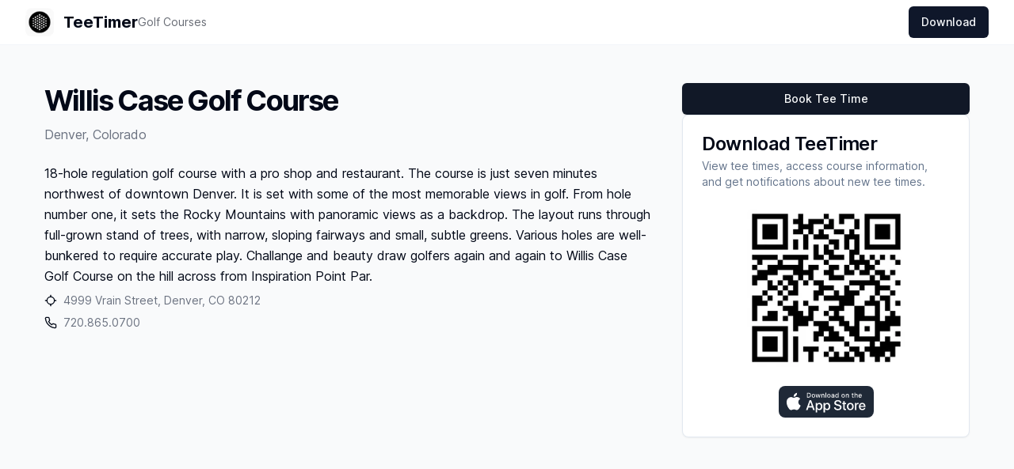

--- FILE ---
content_type: text/html; charset=utf-8
request_url: https://www.teetimer.app/course/willis-case-golf-course-colorado
body_size: 7866
content:
<!DOCTYPE html><html lang="en"><head><meta charSet="utf-8"/><meta name="viewport" content="width=device-width, initial-scale=1"/><link rel="preload" href="/_next/static/media/c9a5bc6a7c948fb0-s.p.woff2" as="font" crossorigin="" type="font/woff2"/><link rel="stylesheet" href="/_next/static/css/7029e0207d2b2a3e.css" data-precedence="next"/><link rel="preload" as="script" fetchPriority="low" href="/_next/static/chunks/webpack-774b717015ff9052.js"/><script src="/_next/static/chunks/fd9d1056-34f98fac454280df.js" async=""></script><script src="/_next/static/chunks/69-fb64aaf956ec5f09.js" async=""></script><script src="/_next/static/chunks/main-app-f5c8d25c8479457f.js" async=""></script><script src="/_next/static/chunks/250-b2e6ca18191c3c67.js" async=""></script><script src="/_next/static/chunks/749-ff6212a877d804b4.js" async=""></script><script src="/_next/static/chunks/562-98a9c51bb417e988.js" async=""></script><script src="/_next/static/chunks/app/layout-a820d8a06bba01a3.js" async=""></script><script src="/_next/static/chunks/app/course/%5Bslug%5D/page-15b1596f9ffad224.js" async=""></script><title>Willis Case Golf Course Tee Time Alerts</title><meta name="description" content="Get alerts when tee times become available at Willis Case Golf Course. View availability and book to play inside the TeeTimer app."/><meta name="keywords" content="how to book Willis Case Golf Course tee times,last minute tee times"/><link rel="canonical" href="https://teetimer.app/"/><meta name="apple-itunes-app" content="app-id=6476118391"/><meta property="og:title" content="Willis Case Golf Course Tee Time Alerts"/><meta property="og:description" content="Get alerts when tee times become available at Willis Case Golf Course. View availability and book to play inside the TeeTimer app."/><meta property="og:image:type" content="image/png"/><meta property="og:image:width" content="3428"/><meta property="og:image:height" content="1842"/><meta property="og:image" content="https://teetimer.app/opengraph-image.png?45dee145b53fb5ca"/><meta name="twitter:card" content="summary_large_image"/><meta name="twitter:title" content="Willis Case Golf Course Tee Time Alerts"/><meta name="twitter:description" content="Get alerts when tee times become available at Willis Case Golf Course. View availability and book to play inside the TeeTimer app."/><meta name="twitter:image:type" content="image/png"/><meta name="twitter:image:width" content="3428"/><meta name="twitter:image:height" content="1842"/><meta name="twitter:image" content="https://teetimer.app/opengraph-image.png?45dee145b53fb5ca"/><link rel="icon" href="/favicon.ico" type="image/x-icon" sizes="16x16"/><meta name="next-size-adjust"/><script src="/_next/static/chunks/polyfills-c67a75d1b6f99dc8.js" noModule=""></script></head><body class="__className_aaf875"><header class="sticky top-0 z-50 w-full border-b border-border/40 bg-background/95 backdrop-blur supports-[backdrop-filter]:bg-background/60"><div class="container flex h-14 max-w-screen-2xl items-center"><nav class="flex items-center justify-between gap-6 w-full text-sm"><div class="flex items-center gap-6"><a class="flex items-center space-x-3" href="/"><img alt="App Logo" loading="lazy" width="36" height="36" decoding="async" data-nimg="1" style="color:transparent" srcSet="/_next/image?url=%2F_next%2Fstatic%2Fmedia%2Fapp-icon.d2058890.png&amp;w=48&amp;q=75 1x, /_next/image?url=%2F_next%2Fstatic%2Fmedia%2Fapp-icon.d2058890.png&amp;w=96&amp;q=75 2x" src="/_next/image?url=%2F_next%2Fstatic%2Fmedia%2Fapp-icon.d2058890.png&amp;w=96&amp;q=75"/><span class="text-xl font-bold">TeeTimer</span></a><a class="transition-colors hover:text-foreground/80  text-foreground/60" href="/courses">Golf Courses</a></div><a target="_blank" class="items-center justify-center whitespace-nowrap rounded-md text-sm font-medium ring-offset-background transition-colors focus-visible:outline-none focus-visible:ring-2 focus-visible:ring-ring focus-visible:ring-offset-2 disabled:pointer-events-none disabled:opacity-50 bg-primary text-primary-foreground hover:bg-primary/90 h-10 px-4 py-2 hidden md:flex" href="https://apps.apple.com/app/id6476118391">Download</a></nav></div></header><div class="bg-gray-50/90 border-gray-200 dark:bg-gray-950 dark:border-gray-800 min-h-screen"><div class="container py-12"><div class="grid gap-6 px-4 md:px-6 lg:grid-cols-3 lg:gap-10"><div class="space-y-4 lg:col-span-2 xl:space-y-6"><div class="space-y-2"><h1 class="text-3xl font-bold tracking-tighter sm:text-4xl/tight">Willis Case Golf Course</h1><p class="text-gray-500 dark:text-gray-400">Denver<!-- -->, <!-- -->Colorado</p></div><div class="space-y-2"><p class="text-sm leading-loose md:text-base/relaxed">18-hole regulation golf course with a pro shop and restaurant. The course is just seven minutes northwest of downtown Denver. It is set with some of the most memorable views in golf. From hole number one, it sets the Rocky Mountains with panoramic views as a backdrop. The layout runs through full-grown stand of trees, with narrow, sloping fairways and small, subtle greens. Various holes are well-bunkered to require accurate play. Challange and beauty draw golfers again and again to Willis Case Golf Course on the hill across from Inspiration Point Par.</p><div class="grid gap-2"><a class="hover:underline flex items-center space-x-2" target="_blank" href="https://www.google.com/maps/search/?api=1&amp;query=4999%20Vrain%20Street%2C%20Denver%2C%20CO%2080212"><svg class="w-4 h-4 flex-shrink-0" xmlns="http://www.w3.org/2000/svg" width="24" height="24" viewBox="0 0 24 24" fill="none" stroke="currentColor" stroke-width="2" stroke-linecap="round" stroke-linejoin="round"><line x1="2" x2="5" y1="12" y2="12"></line><line x1="19" x2="22" y1="12" y2="12"></line><line x1="12" x2="12" y1="2" y2="5"></line><line x1="12" x2="12" y1="19" y2="22"></line><circle cx="12" cy="12" r="7"></circle></svg><span class="text-sm text-gray-500 dark:text-gray-400 ">4999 Vrain Street, Denver, CO 80212</span></a><a class="hover:underline flex items-center space-x-2" href="tel:7208650700"><svg class="w-4 h-4 flex-shrink-0" xmlns="http://www.w3.org/2000/svg" width="24" height="24" viewBox="0 0 24 24" fill="none" stroke="currentColor" stroke-width="2" stroke-linecap="round" stroke-linejoin="round"><path d="M22 16.92v3a2 2 0 0 1-2.18 2 19.79 19.79 0 0 1-8.63-3.07 19.5 19.5 0 0 1-6-6 19.79 19.79 0 0 1-3.07-8.67A2 2 0 0 1 4.11 2h3a2 2 0 0 1 2 1.72 12.84 12.84 0 0 0 .7 2.81 2 2 0 0 1-.45 2.11L8.09 9.91a16 16 0 0 0 6 6l1.27-1.27a2 2 0 0 1 2.11-.45 12.84 12.84 0 0 0 2.81.7A2 2 0 0 1 22 16.92z"></path></svg><span class="text-sm text-gray-500 dark:text-gray-400">720.865.0700</span></a></div></div></div><div class="flex flex-col gap-4 min-[300px]:sticky top-20 lg:gap-2"><div class="grid gap-2"><a class="inline-flex w-full items-center justify-center h-10 rounded-md bg-gray-900 text-sm font-medium text-gray-50 shadow transition-colors hover:bg-gray-900/90 focus-visible:outline-none focus-visible:ring-1 focus-visible:ring-gray-950 disabled:pointer-events-none disabled:opacity-50 dark:bg-gray-50 dark:text-gray-900 dark:hover:bg-gray-50/90 dark:focus-visible:ring-gray-300" href="https://apps.apple.com/app/id6476118391">Book Tee Time</a></div><div class="rounded-lg border bg-card text-card-foreground shadow-sm p-0"><div class="flex flex-col space-y-1.5 p-6"><h3 class="text-2xl font-semibold leading-none tracking-tight">Download TeeTimer</h3><p class="text-sm text-muted-foreground">View tee times, access course information, and get notifications about new tee times.</p></div><div class="p-6 pt-0 flex justify-center"><img alt="TeeTimer app" loading="lazy" width="200" height="200" decoding="async" data-nimg="1" class="aspect-square overflow-hidden rounded-lg" style="color:transparent" srcSet="/_next/image?url=%2F_next%2Fstatic%2Fmedia%2FqrCode.61f59997.png&amp;w=256&amp;q=75 1x, /_next/image?url=%2F_next%2Fstatic%2Fmedia%2FqrCode.61f59997.png&amp;w=640&amp;q=75 2x" src="/_next/image?url=%2F_next%2Fstatic%2Fmedia%2FqrCode.61f59997.png&amp;w=640&amp;q=75"/></div><div class="flex items-center p-6 pt-0 justify-center"><a aria-label="Download on the App Store" class="rounded-lg transition-colors bg-gray-800 text-white hover:bg-gray-900" href="https://apps.apple.com/app/id6476118391"><svg viewBox="0 0 120 40" aria-hidden="true" class="h-10"><path fill="currentColor" d="M24.769 20.301a4.947 4.947 0 0 1 2.357-4.152 5.066 5.066 0 0 0-3.992-2.157c-1.679-.177-3.307 1.004-4.163 1.004-.872 0-2.19-.987-3.608-.958a5.315 5.315 0 0 0-4.473 2.728c-1.934 3.349-.491 8.27 1.361 10.976.927 1.326 2.01 2.806 3.428 2.753 1.387-.057 1.905-.884 3.58-.884 1.658 0 2.144.884 3.59.851 1.489-.024 2.426-1.331 3.32-2.669a10.96 10.96 0 0 0 1.52-3.092 4.782 4.782 0 0 1-2.92-4.4ZM22.037 12.211a4.872 4.872 0 0 0 1.115-3.49 4.957 4.957 0 0 0-3.208 1.66 4.635 4.635 0 0 0-1.143 3.36 4.099 4.099 0 0 0 3.236-1.53ZM42.302 27.14H37.57l-1.137 3.356h-2.005l4.484-12.418h2.083l4.483 12.418h-2.039l-1.136-3.356Zm-4.243-1.55h3.752l-1.85-5.446h-.051l-1.85 5.447ZM55.16 25.97c0 2.813-1.506 4.62-3.779 4.62a3.068 3.068 0 0 1-2.848-1.584h-.043v4.485H46.63V21.442h1.8v1.506h.033a3.21 3.21 0 0 1 2.883-1.6c2.298 0 3.813 1.816 3.813 4.622Zm-1.91 0c0-1.833-.948-3.039-2.393-3.039-1.42 0-2.375 1.23-2.375 3.038 0 1.825.955 3.046 2.375 3.046 1.445 0 2.392-1.196 2.392-3.046ZM65.124 25.97c0 2.813-1.505 4.62-3.778 4.62a3.07 3.07 0 0 1-2.848-1.584h-.043v4.485h-1.859V21.442h1.799v1.506h.034a3.21 3.21 0 0 1 2.883-1.6c2.298 0 3.813 1.816 3.813 4.621Zm-1.91 0c0-1.834-.947-3.039-2.392-3.039-1.42 0-2.375 1.23-2.375 3.038 0 1.825.955 3.046 2.375 3.046 1.445 0 2.392-1.196 2.392-3.046ZM71.71 27.036c.138 1.232 1.335 2.04 2.97 2.04 1.566 0 2.693-.808 2.693-1.919 0-.964-.68-1.54-2.29-1.936l-1.609-.388c-2.28-.55-3.339-1.617-3.339-3.348 0-2.142 1.867-3.614 4.519-3.614 2.624 0 4.423 1.472 4.483 3.614h-1.876c-.112-1.239-1.136-1.987-2.634-1.987-1.497 0-2.521.757-2.521 1.858 0 .878.654 1.395 2.255 1.79l1.368.336c2.548.603 3.606 1.626 3.606 3.443 0 2.323-1.85 3.778-4.793 3.778-2.754 0-4.614-1.42-4.734-3.667h1.902ZM83.346 19.3v2.142h1.722v1.472h-1.722v4.991c0 .776.345 1.137 1.102 1.137.204-.004.408-.018.611-.043v1.463c-.34.064-.686.092-1.032.086-1.833 0-2.548-.689-2.548-2.444v-5.19h-1.316v-1.472h1.316V19.3h1.867ZM86.065 25.97c0-2.849 1.678-4.639 4.294-4.639 2.625 0 4.295 1.79 4.295 4.639 0 2.856-1.661 4.638-4.295 4.638-2.633 0-4.294-1.782-4.294-4.638Zm6.695 0c0-1.954-.895-3.108-2.401-3.108-1.506 0-2.4 1.162-2.4 3.108 0 1.962.894 3.106 2.4 3.106 1.506 0 2.401-1.144 2.401-3.106ZM96.186 21.442h1.772v1.541h.043a2.16 2.16 0 0 1 2.178-1.636c.214 0 .428.023.637.07v1.738a2.594 2.594 0 0 0-.835-.112 1.872 1.872 0 0 0-1.937 2.083v5.37h-1.858v-9.054ZM109.384 27.837c-.25 1.643-1.85 2.771-3.898 2.771-2.634 0-4.269-1.764-4.269-4.595 0-2.84 1.644-4.682 4.191-4.682 2.505 0 4.08 1.72 4.08 4.466v.637h-6.395v.112a2.353 2.353 0 0 0 .639 1.832 2.364 2.364 0 0 0 1.797.732 2.045 2.045 0 0 0 2.091-1.273h1.764Zm-6.282-2.702h4.526a2.167 2.167 0 0 0-.608-1.634 2.168 2.168 0 0 0-1.612-.664 2.293 2.293 0 0 0-2.306 2.298ZM37.826 8.731a2.64 2.64 0 0 1 2.808 2.965c0 1.906-1.03 3.002-2.808 3.002h-2.155V8.731h2.155Zm-1.228 5.123h1.125a1.877 1.877 0 0 0 1.967-2.146 1.881 1.881 0 0 0-1.967-2.133h-1.125v4.28ZM41.68 12.445a2.133 2.133 0 1 1 4.248 0 2.132 2.132 0 1 1-4.247 0Zm3.334 0c0-.976-.439-1.547-1.209-1.547-.772 0-1.206.57-1.206 1.547 0 .984.434 1.55 1.207 1.55.769 0 1.208-.57 1.208-1.55ZM51.573 14.697h-.922l-.93-3.316h-.07l-.927 3.316h-.913l-1.242-4.503h.902l.806 3.436h.067l.925-3.436h.853l.926 3.436h.07l.803-3.436h.889l-1.237 4.503ZM53.853 10.195h.856v.715h.066a1.348 1.348 0 0 1 1.344-.802 1.466 1.466 0 0 1 1.559 1.675v2.915h-.889v-2.692c0-.724-.314-1.084-.972-1.084a1.034 1.034 0 0 0-1.075 1.141v2.635h-.889v-4.503ZM59.094 8.437h.888v6.26h-.888v-6.26ZM61.218 12.444a2.133 2.133 0 1 1 4.248 0 2.134 2.134 0 1 1-4.248 0Zm3.333 0c0-.976-.439-1.547-1.208-1.547-.772 0-1.207.57-1.207 1.547 0 .984.435 1.55 1.207 1.55.77 0 1.208-.57 1.208-1.55ZM66.4 13.425c0-.81.604-1.278 1.676-1.344l1.22-.07v-.39c0-.475-.315-.744-.922-.744-.497 0-.84.183-.939.5h-.86c.09-.773.818-1.269 1.84-1.269 1.128 0 1.765.562 1.765 1.514v3.076h-.855v-.633h-.07a1.515 1.515 0 0 1-1.353.707 1.36 1.36 0 0 1-1.501-1.347Zm2.895-.385v-.376l-1.1.07c-.62.041-.9.252-.9.65 0 .405.351.64.834.64a1.062 1.062 0 0 0 1.166-.984ZM71.348 12.444c0-1.423.732-2.324 1.87-2.324a1.484 1.484 0 0 1 1.38.79h.067V8.437h.888v6.26h-.851v-.711h-.07a1.563 1.563 0 0 1-1.415.785c-1.145 0-1.869-.9-1.869-2.327Zm.918 0c0 .955.45 1.53 1.203 1.53.75 0 1.212-.583 1.212-1.526 0-.939-.468-1.53-1.212-1.53-.748 0-1.203.579-1.203 1.526ZM79.23 12.445a2.133 2.133 0 1 1 4.247 0 2.132 2.132 0 1 1-4.247 0Zm3.333 0c0-.976-.439-1.547-1.208-1.547-.773 0-1.207.57-1.207 1.547 0 .984.434 1.55 1.207 1.55.77 0 1.208-.57 1.208-1.55ZM84.67 10.195h.855v.715h.066a1.349 1.349 0 0 1 1.344-.802 1.466 1.466 0 0 1 1.559 1.675v2.915h-.889v-2.692c0-.724-.315-1.084-.972-1.084a1.034 1.034 0 0 0-1.075 1.141v2.635h-.889v-4.503ZM93.515 9.074v1.142h.976v.748h-.976v2.316c0 .472.195.678.637.678.113 0 .226-.007.339-.02v.74c-.16.028-.322.043-.484.045-.988 0-1.382-.348-1.382-1.216v-2.543h-.714v-.748h.715V9.074h.89ZM95.705 8.437h.88v2.481h.07a1.386 1.386 0 0 1 1.374-.807 1.485 1.485 0 0 1 1.55 1.679v2.907h-.889V12.01c0-.719-.335-1.083-.963-1.083a1.05 1.05 0 0 0-1.134 1.141v2.63h-.888v-6.26ZM104.761 13.482a1.823 1.823 0 0 1-1.951 1.302 2.047 2.047 0 0 1-2.08-2.324 2.093 2.093 0 0 1 .071-.88 2.08 2.08 0 0 1 2.005-1.473c1.253 0 2.009.856 2.009 2.27v.31h-3.18v.05a1.19 1.19 0 0 0 1.2 1.29 1.077 1.077 0 0 0 1.071-.545h.855Zm-3.126-1.452h2.275a1.094 1.094 0 0 0-.667-1.084 1.086 1.086 0 0 0-.442-.082 1.151 1.151 0 0 0-1.166 1.166Z"></path></svg></a></div></div></div></div></div></div><script src="/_next/static/chunks/webpack-774b717015ff9052.js" async=""></script><script>(self.__next_f=self.__next_f||[]).push([0]);self.__next_f.push([2,null])</script><script>self.__next_f.push([1,"1:HL[\"/_next/static/media/c9a5bc6a7c948fb0-s.p.woff2\",\"font\",{\"crossOrigin\":\"\",\"type\":\"font/woff2\"}]\n2:HL[\"/_next/static/css/7029e0207d2b2a3e.css\",\"style\"]\n0:\"$L3\"\n"])</script><script>self.__next_f.push([1,"4:I[7690,[],\"\"]\n7:I[5613,[],\"\"]\n9:I[1778,[],\"\"]\na:I[2696,[\"250\",\"static/chunks/250-b2e6ca18191c3c67.js\",\"749\",\"static/chunks/749-ff6212a877d804b4.js\",\"562\",\"static/chunks/562-98a9c51bb417e988.js\",\"185\",\"static/chunks/app/layout-a820d8a06bba01a3.js\"],\"Header\"]\nb:I[1120,[\"250\",\"static/chunks/250-b2e6ca18191c3c67.js\",\"749\",\"static/chunks/749-ff6212a877d804b4.js\",\"562\",\"static/chunks/562-98a9c51bb417e988.js\",\"185\",\"static/chunks/app/layout-a820d8a06bba01a3.js\"],\"Analytics\"]\nd:I[8955,[],\"\"]\n8:[\"slug\",\"willis-cas"])</script><script>self.__next_f.push([1,"e-golf-course-colorado\",\"d\"]\ne:[]\n"])</script><script>self.__next_f.push([1,"3:[[[\"$\",\"link\",\"0\",{\"rel\":\"stylesheet\",\"href\":\"/_next/static/css/7029e0207d2b2a3e.css\",\"precedence\":\"next\",\"crossOrigin\":\"$undefined\"}]],[\"$\",\"$L4\",null,{\"buildId\":\"q05pDZYK-t9B5HUqhtTmD\",\"assetPrefix\":\"\",\"initialCanonicalUrl\":\"/course/willis-case-golf-course-colorado\",\"initialTree\":[\"\",{\"children\":[\"course\",{\"children\":[[\"slug\",\"willis-case-golf-course-colorado\",\"d\"],{\"children\":[\"__PAGE__\",{}]}]}]},\"$undefined\",\"$undefined\",true],\"initialSeedData\":[\"\",{\"children\":[\"course\",{\"children\":[[\"slug\",\"willis-case-golf-course-colorado\",\"d\"],{\"children\":[\"__PAGE__\",{},[\"$L5\",\"$L6\",null]]},[\"$\",\"$L7\",null,{\"parallelRouterKey\":\"children\",\"segmentPath\":[\"children\",\"course\",\"children\",\"$8\",\"children\"],\"loading\":\"$undefined\",\"loadingStyles\":\"$undefined\",\"loadingScripts\":\"$undefined\",\"hasLoading\":false,\"error\":\"$undefined\",\"errorStyles\":\"$undefined\",\"errorScripts\":\"$undefined\",\"template\":[\"$\",\"$L9\",null,{}],\"templateStyles\":\"$undefined\",\"templateScripts\":\"$undefined\",\"notFound\":\"$undefined\",\"notFoundStyles\":\"$undefined\",\"styles\":null}]]},[\"$\",\"$L7\",null,{\"parallelRouterKey\":\"children\",\"segmentPath\":[\"children\",\"course\",\"children\"],\"loading\":\"$undefined\",\"loadingStyles\":\"$undefined\",\"loadingScripts\":\"$undefined\",\"hasLoading\":false,\"error\":\"$undefined\",\"errorStyles\":\"$undefined\",\"errorScripts\":\"$undefined\",\"template\":[\"$\",\"$L9\",null,{}],\"templateStyles\":\"$undefined\",\"templateScripts\":\"$undefined\",\"notFound\":\"$undefined\",\"notFoundStyles\":\"$undefined\",\"styles\":null}]]},[null,[\"$\",\"html\",null,{\"lang\":\"en\",\"children\":[\"$\",\"body\",null,{\"className\":\"__className_aaf875\",\"children\":[[\"$\",\"$La\",null,{}],[\"$\",\"$L7\",null,{\"parallelRouterKey\":\"children\",\"segmentPath\":[\"children\"],\"loading\":\"$undefined\",\"loadingStyles\":\"$undefined\",\"loadingScripts\":\"$undefined\",\"hasLoading\":false,\"error\":\"$undefined\",\"errorStyles\":\"$undefined\",\"errorScripts\":\"$undefined\",\"template\":[\"$\",\"$L9\",null,{}],\"templateStyles\":\"$undefined\",\"templateScripts\":\"$undefined\",\"notFound\":[[\"$\",\"title\",null,{\"children\":\"404: This page could not be found.\"}],[\"$\",\"div\",null,{\"style\":{\"fontFamily\":\"system-ui,\\\"Segoe UI\\\",Roboto,Helvetica,Arial,sans-serif,\\\"Apple Color Emoji\\\",\\\"Segoe UI Emoji\\\"\",\"height\":\"100vh\",\"textAlign\":\"center\",\"display\":\"flex\",\"flexDirection\":\"column\",\"alignItems\":\"center\",\"justifyContent\":\"center\"},\"children\":[\"$\",\"div\",null,{\"children\":[[\"$\",\"style\",null,{\"dangerouslySetInnerHTML\":{\"__html\":\"body{color:#000;background:#fff;margin:0}.next-error-h1{border-right:1px solid rgba(0,0,0,.3)}@media (prefers-color-scheme:dark){body{color:#fff;background:#000}.next-error-h1{border-right:1px solid rgba(255,255,255,.3)}}\"}}],[\"$\",\"h1\",null,{\"className\":\"next-error-h1\",\"style\":{\"display\":\"inline-block\",\"margin\":\"0 20px 0 0\",\"padding\":\"0 23px 0 0\",\"fontSize\":24,\"fontWeight\":500,\"verticalAlign\":\"top\",\"lineHeight\":\"49px\"},\"children\":\"404\"}],[\"$\",\"div\",null,{\"style\":{\"display\":\"inline-block\"},\"children\":[\"$\",\"h2\",null,{\"style\":{\"fontSize\":14,\"fontWeight\":400,\"lineHeight\":\"49px\",\"margin\":0},\"children\":\"This page could not be found.\"}]}]]}]}]],\"notFoundStyles\":[],\"styles\":null}],[\"$\",\"$Lb\",null,{}]]}]}],null]],\"initialHead\":[false,\"$Lc\"],\"globalErrorComponent\":\"$d\",\"missingSlots\":\"$We\"}]]\n"])</script><script>self.__next_f.push([1,"c:[[\"$\",\"meta\",\"0\",{\"name\":\"viewport\",\"content\":\"width=device-width, initial-scale=1\"}],[\"$\",\"meta\",\"1\",{\"charSet\":\"utf-8\"}],[\"$\",\"title\",\"2\",{\"children\":\"Willis Case Golf Course Tee Time Alerts\"}],[\"$\",\"meta\",\"3\",{\"name\":\"description\",\"content\":\"Get alerts when tee times become available at Willis Case Golf Course. View availability and book to play inside the TeeTimer app.\"}],[\"$\",\"meta\",\"4\",{\"name\":\"keywords\",\"content\":\"how to book Willis Case Golf Course tee times,last minute tee times\"}],[\"$\",\"link\",\"5\",{\"rel\":\"canonical\",\"href\":\"https://teetimer.app/\"}],[\"$\",\"meta\",\"6\",{\"name\":\"apple-itunes-app\",\"content\":\"app-id=6476118391\"}],[\"$\",\"meta\",\"7\",{\"property\":\"og:title\",\"content\":\"Willis Case Golf Course Tee Time Alerts\"}],[\"$\",\"meta\",\"8\",{\"property\":\"og:description\",\"content\":\"Get alerts when tee times become available at Willis Case Golf Course. View availability and book to play inside the TeeTimer app.\"}],[\"$\",\"meta\",\"9\",{\"property\":\"og:image:type\",\"content\":\"image/png\"}],[\"$\",\"meta\",\"10\",{\"property\":\"og:image:width\",\"content\":\"3428\"}],[\"$\",\"meta\",\"11\",{\"property\":\"og:image:height\",\"content\":\"1842\"}],[\"$\",\"meta\",\"12\",{\"property\":\"og:image\",\"content\":\"https://teetimer.app/opengraph-image.png?45dee145b53fb5ca\"}],[\"$\",\"meta\",\"13\",{\"name\":\"twitter:card\",\"content\":\"summary_large_image\"}],[\"$\",\"meta\",\"14\",{\"name\":\"twitter:title\",\"content\":\"Willis Case Golf Course Tee Time Alerts\"}],[\"$\",\"meta\",\"15\",{\"name\":\"twitter:description\",\"content\":\"Get alerts when tee times become available at Willis Case Golf Course. View availability and book to play inside the TeeTimer app.\"}],[\"$\",\"meta\",\"16\",{\"name\":\"twitter:image:type\",\"content\":\"image/png\"}],[\"$\",\"meta\",\"17\",{\"name\":\"twitter:image:width\",\"content\":\"3428\"}],[\"$\",\"meta\",\"18\",{\"name\":\"twitter:image:height\",\"content\":\"1842\"}],[\"$\",\"meta\",\"19\",{\"name\":\"twitter:image\",\"content\":\"https://teetimer.app/opengraph-image.png?45dee145b53fb5ca\"}],[\"$\",\"link\",\"20\",{\"rel\":\"icon\",\"href\":\"/favicon.ico\",\"type\":\"image/x-icon\",\"sizes\":\"16x16\"}],[\"$\",\"meta\",\"21\",{\"name\":\"next-size-adjust\"}]]\n"])</script><script>self.__next_f.push([1,"5:null\n"])</script><script>self.__next_f.push([1,"f:I[5250,[\"250\",\"static/chunks/250-b2e6ca18191c3c67.js\",\"749\",\"static/chunks/749-ff6212a877d804b4.js\",\"333\",\"static/chunks/app/course/%5Bslug%5D/page-15b1596f9ffad224.js\"],\"\"]\n10:I[1749,[\"250\",\"static/chunks/250-b2e6ca18191c3c67.js\",\"749\",\"static/chunks/749-ff6212a877d804b4.js\",\"333\",\"static/chunks/app/course/%5Bslug%5D/page-15b1596f9ffad224.js\"],\"Image\"]\n11:T14cb,"])</script><script>self.__next_f.push([1,"M24.769 20.301a4.947 4.947 0 0 1 2.357-4.152 5.066 5.066 0 0 0-3.992-2.157c-1.679-.177-3.307 1.004-4.163 1.004-.872 0-2.19-.987-3.608-.958a5.315 5.315 0 0 0-4.473 2.728c-1.934 3.349-.491 8.27 1.361 10.976.927 1.326 2.01 2.806 3.428 2.753 1.387-.057 1.905-.884 3.58-.884 1.658 0 2.144.884 3.59.851 1.489-.024 2.426-1.331 3.32-2.669a10.96 10.96 0 0 0 1.52-3.092 4.782 4.782 0 0 1-2.92-4.4ZM22.037 12.211a4.872 4.872 0 0 0 1.115-3.49 4.957 4.957 0 0 0-3.208 1.66 4.635 4.635 0 0 0-1.143 3.36 4.099 4.099 0 0 0 3.236-1.53ZM42.302 27.14H37.57l-1.137 3.356h-2.005l4.484-12.418h2.083l4.483 12.418h-2.039l-1.136-3.356Zm-4.243-1.55h3.752l-1.85-5.446h-.051l-1.85 5.447ZM55.16 25.97c0 2.813-1.506 4.62-3.779 4.62a3.068 3.068 0 0 1-2.848-1.584h-.043v4.485H46.63V21.442h1.8v1.506h.033a3.21 3.21 0 0 1 2.883-1.6c2.298 0 3.813 1.816 3.813 4.622Zm-1.91 0c0-1.833-.948-3.039-2.393-3.039-1.42 0-2.375 1.23-2.375 3.038 0 1.825.955 3.046 2.375 3.046 1.445 0 2.392-1.196 2.392-3.046ZM65.124 25.97c0 2.813-1.505 4.62-3.778 4.62a3.07 3.07 0 0 1-2.848-1.584h-.043v4.485h-1.859V21.442h1.799v1.506h.034a3.21 3.21 0 0 1 2.883-1.6c2.298 0 3.813 1.816 3.813 4.621Zm-1.91 0c0-1.834-.947-3.039-2.392-3.039-1.42 0-2.375 1.23-2.375 3.038 0 1.825.955 3.046 2.375 3.046 1.445 0 2.392-1.196 2.392-3.046ZM71.71 27.036c.138 1.232 1.335 2.04 2.97 2.04 1.566 0 2.693-.808 2.693-1.919 0-.964-.68-1.54-2.29-1.936l-1.609-.388c-2.28-.55-3.339-1.617-3.339-3.348 0-2.142 1.867-3.614 4.519-3.614 2.624 0 4.423 1.472 4.483 3.614h-1.876c-.112-1.239-1.136-1.987-2.634-1.987-1.497 0-2.521.757-2.521 1.858 0 .878.654 1.395 2.255 1.79l1.368.336c2.548.603 3.606 1.626 3.606 3.443 0 2.323-1.85 3.778-4.793 3.778-2.754 0-4.614-1.42-4.734-3.667h1.902ZM83.346 19.3v2.142h1.722v1.472h-1.722v4.991c0 .776.345 1.137 1.102 1.137.204-.004.408-.018.611-.043v1.463c-.34.064-.686.092-1.032.086-1.833 0-2.548-.689-2.548-2.444v-5.19h-1.316v-1.472h1.316V19.3h1.867ZM86.065 25.97c0-2.849 1.678-4.639 4.294-4.639 2.625 0 4.295 1.79 4.295 4.639 0 2.856-1.661 4.638-4.295 4.638-2.633 0-4.294-1.782-4.294-4.638Zm6.695 0c0-1.954-.895-3.108-2.401-3.108-1.506 0-2.4 1.162-2.4 3.108 0 1.962.894 3.106 2.4 3.106 1.506 0 2.401-1.144 2.401-3.106ZM96.186 21.442h1.772v1.541h.043a2.16 2.16 0 0 1 2.178-1.636c.214 0 .428.023.637.07v1.738a2.594 2.594 0 0 0-.835-.112 1.872 1.872 0 0 0-1.937 2.083v5.37h-1.858v-9.054ZM109.384 27.837c-.25 1.643-1.85 2.771-3.898 2.771-2.634 0-4.269-1.764-4.269-4.595 0-2.84 1.644-4.682 4.191-4.682 2.505 0 4.08 1.72 4.08 4.466v.637h-6.395v.112a2.353 2.353 0 0 0 .639 1.832 2.364 2.364 0 0 0 1.797.732 2.045 2.045 0 0 0 2.091-1.273h1.764Zm-6.282-2.702h4.526a2.167 2.167 0 0 0-.608-1.634 2.168 2.168 0 0 0-1.612-.664 2.293 2.293 0 0 0-2.306 2.298ZM37.826 8.731a2.64 2.64 0 0 1 2.808 2.965c0 1.906-1.03 3.002-2.808 3.002h-2.155V8.731h2.155Zm-1.228 5.123h1.125a1.877 1.877 0 0 0 1.967-2.146 1.881 1.881 0 0 0-1.967-2.133h-1.125v4.28ZM41.68 12.445a2.133 2.133 0 1 1 4.248 0 2.132 2.132 0 1 1-4.247 0Zm3.334 0c0-.976-.439-1.547-1.209-1.547-.772 0-1.206.57-1.206 1.547 0 .984.434 1.55 1.207 1.55.769 0 1.208-.57 1.208-1.55ZM51.573 14.697h-.922l-.93-3.316h-.07l-.927 3.316h-.913l-1.242-4.503h.902l.806 3.436h.067l.925-3.436h.853l.926 3.436h.07l.803-3.436h.889l-1.237 4.503ZM53.853 10.195h.856v.715h.066a1.348 1.348 0 0 1 1.344-.802 1.466 1.466 0 0 1 1.559 1.675v2.915h-.889v-2.692c0-.724-.314-1.084-.972-1.084a1.034 1.034 0 0 0-1.075 1.141v2.635h-.889v-4.503ZM59.094 8.437h.888v6.26h-.888v-6.26ZM61.218 12.444a2.133 2.133 0 1 1 4.248 0 2.134 2.134 0 1 1-4.248 0Zm3.333 0c0-.976-.439-1.547-1.208-1.547-.772 0-1.207.57-1.207 1.547 0 .984.435 1.55 1.207 1.55.77 0 1.208-.57 1.208-1.55ZM66.4 13.425c0-.81.604-1.278 1.676-1.344l1.22-.07v-.39c0-.475-.315-.744-.922-.744-.497 0-.84.183-.939.5h-.86c.09-.773.818-1.269 1.84-1.269 1.128 0 1.765.562 1.765 1.514v3.076h-.855v-.633h-.07a1.515 1.515 0 0 1-1.353.707 1.36 1.36 0 0 1-1.501-1.347Zm2.895-.385v-.376l-1.1.07c-.62.041-.9.252-.9.65 0 .405.351.64.834.64a1.062 1.062 0 0 0 1.166-.984ZM71.348 12.444c0-1.423.732-2.324 1.87-2.324a1.484 1.484 0 0 1 1.38.79h.067V8.437h.888v6.26h-.851v-.711h-.07a1.563 1.563 0 0 1-1.415.785c-1.145 0-1.869-.9-1.869-2.327Zm.918 0c0 .955.45 1.53 1.203 1.53.75 0 1.212-.583 1.212-1.526 0-.939-.468-1.53-1.212-1.53-.748 0-1.203.579-1.203 1.526ZM79.23 12.445a2.133 2.133 0 1 1 4.247 0 2.132 2.132 0 1 1-4.247 0Zm3.333 0c0-.976-.439-1.547-1.208-1.547-.773 0-1.207.57-1.207 1.547 0 .984.434 1.55 1.207 1.55.77 0 1.208-.57 1.208-1.55ZM84.67 10.195h.855v.715h.066a1.349 1.349 0 0 1 1.344-.802 1.466 1.466 0 0 1 1.559 1.675v2.915h-.889v-2.692c0-.724-.315-1.084-.972-1.084a1.034 1.034 0 0 0-1.075 1.141v2.635h-.889v-4.503ZM93.515 9.074v1.142h.976v.748h-.976v2.316c0 .472.195.678.637.678.113 0 .226-.007.339-.02v.74c-.16.028-.322.043-.484.045-.988 0-1.382-.348-1.382-1.216v-2.543h-.714v-.748h.715V9.074h.89ZM95.705 8.437h.88v2.481h.07a1.386 1.386 0 0 1 1.374-.807 1.485 1.485 0 0 1 1.55 1.679v2.907h-.889V12.01c0-.719-.335-1.083-.963-1.083a1.05 1.05 0 0 0-1.134 1.141v2.63h-.888v-6.26ZM104.761 13.482a1.823 1.823 0 0 1-1.951 1.302 2.047 2.047 0 0 1-2.08-2.324 2.093 2.093 0 0 1 .071-.88 2.08 2.08 0 0 1 2.005-1.473c1.253 0 2.009.856 2.009 2.27v.31h-3.18v.05a1.19 1.19 0 0 0 1.2 1.29 1.077 1.077 0 0 0 1.071-.545h.855Zm-3.126-1.452h2.275a1.094 1.094 0 0 0-.667-1.084 1.086 1.086 0 0 0-.442-.082 1.151 1.151 0 0 0-1.166 1.166Z"])</script><script>self.__next_f.push([1,"6:[\"$\",\"div\",null,{\"className\":\"bg-gray-50/90 border-gray-200 dark:bg-gray-950 dark:border-gray-800 min-h-screen\",\"children\":[\"$\",\"div\",null,{\"className\":\"container py-12\",\"children\":[\"$\",\"div\",null,{\"className\":\"grid gap-6 px-4 md:px-6 lg:grid-cols-3 lg:gap-10\",\"children\":[[\"$\",\"div\",null,{\"className\":\"space-y-4 lg:col-span-2 xl:space-y-6\",\"children\":[[\"$\",\"div\",null,{\"className\":\"space-y-2\",\"children\":[[\"$\",\"h1\",null,{\"className\":\"text-3xl font-bold tracking-tighter sm:text-4xl/tight\",\"children\":\"Willis Case Golf Course\"}],[\"$\",\"p\",null,{\"className\":\"text-gray-500 dark:text-gray-400\",\"children\":[\"Denver\",\", \",\"Colorado\"]}]]}],[\"$\",\"div\",null,{\"className\":\"space-y-2\",\"children\":[[\"$\",\"p\",null,{\"className\":\"text-sm leading-loose md:text-base/relaxed\",\"children\":\"18-hole regulation golf course with a pro shop and restaurant. The course is just seven minutes northwest of downtown Denver. It is set with some of the most memorable views in golf. From hole number one, it sets the Rocky Mountains with panoramic views as a backdrop. The layout runs through full-grown stand of trees, with narrow, sloping fairways and small, subtle greens. Various holes are well-bunkered to require accurate play. Challange and beauty draw golfers again and again to Willis Case Golf Course on the hill across from Inspiration Point Par.\"}],[\"$\",\"div\",null,{\"className\":\"grid gap-2\",\"children\":[[\"$\",\"$Lf\",null,{\"className\":\"hover:underline flex items-center space-x-2\",\"href\":\"https://www.google.com/maps/search/?api=1\u0026query=4999%20Vrain%20Street%2C%20Denver%2C%20CO%2080212\",\"target\":\"_blank\",\"children\":[[\"$\",\"svg\",null,{\"className\":\"w-4 h-4 flex-shrink-0\",\"xmlns\":\"http://www.w3.org/2000/svg\",\"width\":\"24\",\"height\":\"24\",\"viewBox\":\"0 0 24 24\",\"fill\":\"none\",\"stroke\":\"currentColor\",\"strokeWidth\":\"2\",\"strokeLinecap\":\"round\",\"strokeLinejoin\":\"round\",\"children\":[[\"$\",\"line\",null,{\"x1\":\"2\",\"x2\":\"5\",\"y1\":\"12\",\"y2\":\"12\"}],[\"$\",\"line\",null,{\"x1\":\"19\",\"x2\":\"22\",\"y1\":\"12\",\"y2\":\"12\"}],[\"$\",\"line\",null,{\"x1\":\"12\",\"x2\":\"12\",\"y1\":\"2\",\"y2\":\"5\"}],[\"$\",\"line\",null,{\"x1\":\"12\",\"x2\":\"12\",\"y1\":\"19\",\"y2\":\"22\"}],[\"$\",\"circle\",null,{\"cx\":\"12\",\"cy\":\"12\",\"r\":\"7\"}]]}],[\"$\",\"span\",null,{\"className\":\"text-sm text-gray-500 dark:text-gray-400 \",\"children\":\"4999 Vrain Street, Denver, CO 80212\"}]]}],[\"$\",\"$Lf\",null,{\"className\":\"hover:underline flex items-center space-x-2\",\"href\":\"tel:7208650700\",\"children\":[[\"$\",\"svg\",null,{\"className\":\"w-4 h-4 flex-shrink-0\",\"xmlns\":\"http://www.w3.org/2000/svg\",\"width\":\"24\",\"height\":\"24\",\"viewBox\":\"0 0 24 24\",\"fill\":\"none\",\"stroke\":\"currentColor\",\"strokeWidth\":\"2\",\"strokeLinecap\":\"round\",\"strokeLinejoin\":\"round\",\"children\":[\"$\",\"path\",null,{\"d\":\"M22 16.92v3a2 2 0 0 1-2.18 2 19.79 19.79 0 0 1-8.63-3.07 19.5 19.5 0 0 1-6-6 19.79 19.79 0 0 1-3.07-8.67A2 2 0 0 1 4.11 2h3a2 2 0 0 1 2 1.72 12.84 12.84 0 0 0 .7 2.81 2 2 0 0 1-.45 2.11L8.09 9.91a16 16 0 0 0 6 6l1.27-1.27a2 2 0 0 1 2.11-.45 12.84 12.84 0 0 0 2.81.7A2 2 0 0 1 22 16.92z\"}]}],[\"$\",\"span\",null,{\"className\":\"text-sm text-gray-500 dark:text-gray-400\",\"children\":\"720.865.0700\"}]]}]]}]]}]]}],[\"$\",\"div\",null,{\"className\":\"flex flex-col gap-4 min-[300px]:sticky top-20 lg:gap-2\",\"children\":[[\"$\",\"div\",null,{\"className\":\"grid gap-2\",\"children\":[\"$\",\"$Lf\",null,{\"className\":\"inline-flex w-full items-center justify-center h-10 rounded-md bg-gray-900 text-sm font-medium text-gray-50 shadow transition-colors hover:bg-gray-900/90 focus-visible:outline-none focus-visible:ring-1 focus-visible:ring-gray-950 disabled:pointer-events-none disabled:opacity-50 dark:bg-gray-50 dark:text-gray-900 dark:hover:bg-gray-50/90 dark:focus-visible:ring-gray-300\",\"href\":\"https://apps.apple.com/app/id6476118391\",\"children\":\"Book Tee Time\"}]}],[\"$\",\"div\",null,{\"className\":\"rounded-lg border bg-card text-card-foreground shadow-sm p-0\",\"children\":[[\"$\",\"div\",null,{\"className\":\"flex flex-col space-y-1.5 p-6\",\"children\":[[\"$\",\"h3\",null,{\"className\":\"text-2xl font-semibold leading-none tracking-tight\",\"children\":\"Download TeeTimer\"}],[\"$\",\"p\",null,{\"className\":\"text-sm text-muted-foreground\",\"children\":\"View tee times, access course information, and get notifications about new tee times.\"}]]}],[\"$\",\"div\",null,{\"className\":\"p-6 pt-0 flex justify-center\",\"children\":[\"$\",\"$L10\",null,{\"alt\":\"TeeTimer app\",\"className\":\"aspect-square overflow-hidden rounded-lg\",\"height\":200,\"src\":{\"src\":\"/_next/static/media/qrCode.61f59997.png\",\"height\":1023,\"width\":1023,\"blurDataURL\":\"[data-uri]\",\"blurWidth\":8,\"blurHeight\":8},\"width\":200}]}],[\"$\",\"div\",null,{\"className\":\"flex items-center p-6 pt-0 justify-center\",\"children\":[\"$\",\"$Lf\",null,{\"href\":\"https://apps.apple.com/app/id6476118391\",\"aria-label\":\"Download on the App Store\",\"className\":\"rounded-lg transition-colors bg-gray-800 text-white hover:bg-gray-900\",\"children\":[\"$\",\"svg\",null,{\"viewBox\":\"0 0 120 40\",\"aria-hidden\":\"true\",\"className\":\"h-10\",\"children\":[\"$\",\"path\",null,{\"fill\":\"currentColor\",\"d\":\"$11\"}]}]}]}]]}]]}]]}]}]}]\n"])</script><script>self.__next_f.push([1,""])</script></body></html>

--- FILE ---
content_type: text/x-component
request_url: https://www.teetimer.app/?_rsc=1a78p
body_size: 5169
content:
2:I[5250,["250","static/chunks/250-b2e6ca18191c3c67.js","749","static/chunks/749-ff6212a877d804b4.js","931","static/chunks/app/page-8754b529fc13abe0.js"],""]
4:I[1749,["250","static/chunks/250-b2e6ca18191c3c67.js","749","static/chunks/749-ff6212a877d804b4.js","931","static/chunks/app/page-8754b529fc13abe0.js"],"Image"]
5:I[2696,["250","static/chunks/250-b2e6ca18191c3c67.js","749","static/chunks/749-ff6212a877d804b4.js","562","static/chunks/562-98a9c51bb417e988.js","185","static/chunks/app/layout-a820d8a06bba01a3.js"],"Header"]
6:I[5613,[],""]
7:I[1778,[],""]
8:I[1120,["250","static/chunks/250-b2e6ca18191c3c67.js","749","static/chunks/749-ff6212a877d804b4.js","562","static/chunks/562-98a9c51bb417e988.js","185","static/chunks/app/layout-a820d8a06bba01a3.js"],"Analytics"]
3:T14cb,M24.769 20.301a4.947 4.947 0 0 1 2.357-4.152 5.066 5.066 0 0 0-3.992-2.157c-1.679-.177-3.307 1.004-4.163 1.004-.872 0-2.19-.987-3.608-.958a5.315 5.315 0 0 0-4.473 2.728c-1.934 3.349-.491 8.27 1.361 10.976.927 1.326 2.01 2.806 3.428 2.753 1.387-.057 1.905-.884 3.58-.884 1.658 0 2.144.884 3.59.851 1.489-.024 2.426-1.331 3.32-2.669a10.96 10.96 0 0 0 1.52-3.092 4.782 4.782 0 0 1-2.92-4.4ZM22.037 12.211a4.872 4.872 0 0 0 1.115-3.49 4.957 4.957 0 0 0-3.208 1.66 4.635 4.635 0 0 0-1.143 3.36 4.099 4.099 0 0 0 3.236-1.53ZM42.302 27.14H37.57l-1.137 3.356h-2.005l4.484-12.418h2.083l4.483 12.418h-2.039l-1.136-3.356Zm-4.243-1.55h3.752l-1.85-5.446h-.051l-1.85 5.447ZM55.16 25.97c0 2.813-1.506 4.62-3.779 4.62a3.068 3.068 0 0 1-2.848-1.584h-.043v4.485H46.63V21.442h1.8v1.506h.033a3.21 3.21 0 0 1 2.883-1.6c2.298 0 3.813 1.816 3.813 4.622Zm-1.91 0c0-1.833-.948-3.039-2.393-3.039-1.42 0-2.375 1.23-2.375 3.038 0 1.825.955 3.046 2.375 3.046 1.445 0 2.392-1.196 2.392-3.046ZM65.124 25.97c0 2.813-1.505 4.62-3.778 4.62a3.07 3.07 0 0 1-2.848-1.584h-.043v4.485h-1.859V21.442h1.799v1.506h.034a3.21 3.21 0 0 1 2.883-1.6c2.298 0 3.813 1.816 3.813 4.621Zm-1.91 0c0-1.834-.947-3.039-2.392-3.039-1.42 0-2.375 1.23-2.375 3.038 0 1.825.955 3.046 2.375 3.046 1.445 0 2.392-1.196 2.392-3.046ZM71.71 27.036c.138 1.232 1.335 2.04 2.97 2.04 1.566 0 2.693-.808 2.693-1.919 0-.964-.68-1.54-2.29-1.936l-1.609-.388c-2.28-.55-3.339-1.617-3.339-3.348 0-2.142 1.867-3.614 4.519-3.614 2.624 0 4.423 1.472 4.483 3.614h-1.876c-.112-1.239-1.136-1.987-2.634-1.987-1.497 0-2.521.757-2.521 1.858 0 .878.654 1.395 2.255 1.79l1.368.336c2.548.603 3.606 1.626 3.606 3.443 0 2.323-1.85 3.778-4.793 3.778-2.754 0-4.614-1.42-4.734-3.667h1.902ZM83.346 19.3v2.142h1.722v1.472h-1.722v4.991c0 .776.345 1.137 1.102 1.137.204-.004.408-.018.611-.043v1.463c-.34.064-.686.092-1.032.086-1.833 0-2.548-.689-2.548-2.444v-5.19h-1.316v-1.472h1.316V19.3h1.867ZM86.065 25.97c0-2.849 1.678-4.639 4.294-4.639 2.625 0 4.295 1.79 4.295 4.639 0 2.856-1.661 4.638-4.295 4.638-2.633 0-4.294-1.782-4.294-4.638Zm6.695 0c0-1.954-.895-3.108-2.401-3.108-1.506 0-2.4 1.162-2.4 3.108 0 1.962.894 3.106 2.4 3.106 1.506 0 2.401-1.144 2.401-3.106ZM96.186 21.442h1.772v1.541h.043a2.16 2.16 0 0 1 2.178-1.636c.214 0 .428.023.637.07v1.738a2.594 2.594 0 0 0-.835-.112 1.872 1.872 0 0 0-1.937 2.083v5.37h-1.858v-9.054ZM109.384 27.837c-.25 1.643-1.85 2.771-3.898 2.771-2.634 0-4.269-1.764-4.269-4.595 0-2.84 1.644-4.682 4.191-4.682 2.505 0 4.08 1.72 4.08 4.466v.637h-6.395v.112a2.353 2.353 0 0 0 .639 1.832 2.364 2.364 0 0 0 1.797.732 2.045 2.045 0 0 0 2.091-1.273h1.764Zm-6.282-2.702h4.526a2.167 2.167 0 0 0-.608-1.634 2.168 2.168 0 0 0-1.612-.664 2.293 2.293 0 0 0-2.306 2.298ZM37.826 8.731a2.64 2.64 0 0 1 2.808 2.965c0 1.906-1.03 3.002-2.808 3.002h-2.155V8.731h2.155Zm-1.228 5.123h1.125a1.877 1.877 0 0 0 1.967-2.146 1.881 1.881 0 0 0-1.967-2.133h-1.125v4.28ZM41.68 12.445a2.133 2.133 0 1 1 4.248 0 2.132 2.132 0 1 1-4.247 0Zm3.334 0c0-.976-.439-1.547-1.209-1.547-.772 0-1.206.57-1.206 1.547 0 .984.434 1.55 1.207 1.55.769 0 1.208-.57 1.208-1.55ZM51.573 14.697h-.922l-.93-3.316h-.07l-.927 3.316h-.913l-1.242-4.503h.902l.806 3.436h.067l.925-3.436h.853l.926 3.436h.07l.803-3.436h.889l-1.237 4.503ZM53.853 10.195h.856v.715h.066a1.348 1.348 0 0 1 1.344-.802 1.466 1.466 0 0 1 1.559 1.675v2.915h-.889v-2.692c0-.724-.314-1.084-.972-1.084a1.034 1.034 0 0 0-1.075 1.141v2.635h-.889v-4.503ZM59.094 8.437h.888v6.26h-.888v-6.26ZM61.218 12.444a2.133 2.133 0 1 1 4.248 0 2.134 2.134 0 1 1-4.248 0Zm3.333 0c0-.976-.439-1.547-1.208-1.547-.772 0-1.207.57-1.207 1.547 0 .984.435 1.55 1.207 1.55.77 0 1.208-.57 1.208-1.55ZM66.4 13.425c0-.81.604-1.278 1.676-1.344l1.22-.07v-.39c0-.475-.315-.744-.922-.744-.497 0-.84.183-.939.5h-.86c.09-.773.818-1.269 1.84-1.269 1.128 0 1.765.562 1.765 1.514v3.076h-.855v-.633h-.07a1.515 1.515 0 0 1-1.353.707 1.36 1.36 0 0 1-1.501-1.347Zm2.895-.385v-.376l-1.1.07c-.62.041-.9.252-.9.65 0 .405.351.64.834.64a1.062 1.062 0 0 0 1.166-.984ZM71.348 12.444c0-1.423.732-2.324 1.87-2.324a1.484 1.484 0 0 1 1.38.79h.067V8.437h.888v6.26h-.851v-.711h-.07a1.563 1.563 0 0 1-1.415.785c-1.145 0-1.869-.9-1.869-2.327Zm.918 0c0 .955.45 1.53 1.203 1.53.75 0 1.212-.583 1.212-1.526 0-.939-.468-1.53-1.212-1.53-.748 0-1.203.579-1.203 1.526ZM79.23 12.445a2.133 2.133 0 1 1 4.247 0 2.132 2.132 0 1 1-4.247 0Zm3.333 0c0-.976-.439-1.547-1.208-1.547-.773 0-1.207.57-1.207 1.547 0 .984.434 1.55 1.207 1.55.77 0 1.208-.57 1.208-1.55ZM84.67 10.195h.855v.715h.066a1.349 1.349 0 0 1 1.344-.802 1.466 1.466 0 0 1 1.559 1.675v2.915h-.889v-2.692c0-.724-.315-1.084-.972-1.084a1.034 1.034 0 0 0-1.075 1.141v2.635h-.889v-4.503ZM93.515 9.074v1.142h.976v.748h-.976v2.316c0 .472.195.678.637.678.113 0 .226-.007.339-.02v.74c-.16.028-.322.043-.484.045-.988 0-1.382-.348-1.382-1.216v-2.543h-.714v-.748h.715V9.074h.89ZM95.705 8.437h.88v2.481h.07a1.386 1.386 0 0 1 1.374-.807 1.485 1.485 0 0 1 1.55 1.679v2.907h-.889V12.01c0-.719-.335-1.083-.963-1.083a1.05 1.05 0 0 0-1.134 1.141v2.63h-.888v-6.26ZM104.761 13.482a1.823 1.823 0 0 1-1.951 1.302 2.047 2.047 0 0 1-2.08-2.324 2.093 2.093 0 0 1 .071-.88 2.08 2.08 0 0 1 2.005-1.473c1.253 0 2.009.856 2.009 2.27v.31h-3.18v.05a1.19 1.19 0 0 0 1.2 1.29 1.077 1.077 0 0 0 1.071-.545h.855Zm-3.126-1.452h2.275a1.094 1.094 0 0 0-.667-1.084 1.086 1.086 0 0 0-.442-.082 1.151 1.151 0 0 0-1.166 1.166Z0:["q05pDZYK-t9B5HUqhtTmD",[[["",{"children":["__PAGE__",{}]},"$undefined","$undefined",true],["",{"children":["__PAGE__",{},["$L1",["$","div",null,{"className":"relative flex flex-col w-full min-h-screen px-8 pt-6 pb-12 md:pt-12 md:pb-24 lg:pb-32 xl:pt-24 xl:pb-32","children":["$","div",null,{"className":"mx-auto flex-1 max-w-xl space-y-4 md:max-w-none md:space-y-0 md:grid md:place-content-center md:gap-6 lg:grid-cols-2","children":[["$","div",null,{"className":"flex flex-col items-center justify-center space-y-4 md:order-first md:items-start md:space-y-10 lg:px-10 xl:px-16","children":[["$","div",null,{"className":"space-y-2 text-center md:space-y-3 md:text-left","children":[["$","div",null,{"className":"inline-block rounded-lg bg-gray-100 px-3 py-1 text-sm dark:bg-gray-800","children":"Thousands of golf courses â›³ï¸"}],["$","h1",null,{"className":"text-4xl font-bold tracking-tighter sm:text-5xl md:text-6xl","children":"Get alerts when golf tee times become available."}],["$","p",null,{"className":"text-gray-500 md:text-xl/relaxed lg:text-base/relaxed xl:text-xl/relaxed dark:text-gray-400","children":"We monitor tee sheets so you don't have to. Create alerts for the tee times you want and we notify you when they open up."}]]}],["$","div",null,{"className":"flex flex-wrap gap-2 min-[400px]:flex-row justify-center","children":[["$","$L2",null,{"href":"https://apps.apple.com/app/id6476118391","aria-label":"Download on the App Store","className":"rounded-lg transition-colors bg-gray-800 text-white hover:bg-gray-900","children":["$","svg",null,{"viewBox":"0 0 120 40","aria-hidden":"true","className":"h-10","children":["$","path",null,{"fill":"currentColor","d":"$3"}]}]}],["$","$L2",null,{"href":"https://docs.google.com/forms/d/e/1FAIpQLScqJXwUF8frgoxPtpmJ6ae8t0pWfUhInRLriSw98AjB7Q88LQ/viewform?usp=sf_link","target":"_blank","children":"Web & Android Waitlist","className":"inline-flex items-center justify-center whitespace-nowrap rounded-md text-sm font-medium ring-offset-background transition-colors focus-visible:outline-none focus-visible:ring-2 focus-visible:ring-ring focus-visible:ring-offset-2 disabled:pointer-events-none disabled:opacity-50 border border-input bg-background hover:bg-accent hover:text-accent-foreground h-10 px-4 py-2 min-w-[200px]"}]]}]]}],["$","div",null,{"className":"w-full mx-auto aspect-auto overflow-hidden rounded-xl md:max-w-[calc(50vh_2)] lg:aspect-none lg:rounded-none lg:max-w-none lg:mx-0","children":["$","$L4",null,{"alt":"Screenshot","className":"aspect-auto object-cover mx-auto","height":"1200","src":{"src":"/_next/static/media/screenshots.4d577d32.png","height":1252,"width":1475,"blurDataURL":"[data-uri]","blurWidth":8,"blurHeight":7},"width":"1800"}]}]]}]}],null]]},[null,["$","html",null,{"lang":"en","children":["$","body",null,{"className":"__className_aaf875","children":[["$","$L5",null,{}],["$","$L6",null,{"parallelRouterKey":"children","segmentPath":["children"],"loading":"$undefined","loadingStyles":"$undefined","loadingScripts":"$undefined","hasLoading":false,"error":"$undefined","errorStyles":"$undefined","errorScripts":"$undefined","template":["$","$L7",null,{}],"templateStyles":"$undefined","templateScripts":"$undefined","notFound":[["$","title",null,{"children":"404: This page could not be found."}],["$","div",null,{"style":{"fontFamily":"system-ui,\"Segoe UI\",Roboto,Helvetica,Arial,sans-serif,\"Apple Color Emoji\",\"Segoe UI Emoji\"","height":"100vh","textAlign":"center","display":"flex","flexDirection":"column","alignItems":"center","justifyContent":"center"},"children":["$","div",null,{"children":[["$","style",null,{"dangerouslySetInnerHTML":{"__html":"body{color:#000;background:#fff;margin:0}.next-error-h1{border-right:1px solid rgba(0,0,0,.3)}@media (prefers-color-scheme:dark){body{color:#fff;background:#000}.next-error-h1{border-right:1px solid rgba(255,255,255,.3)}}"}}],["$","h1",null,{"className":"next-error-h1","style":{"display":"inline-block","margin":"0 20px 0 0","padding":"0 23px 0 0","fontSize":24,"fontWeight":500,"verticalAlign":"top","lineHeight":"49px"},"children":"404"}],["$","div",null,{"style":{"display":"inline-block"},"children":["$","h2",null,{"style":{"fontSize":14,"fontWeight":400,"lineHeight":"49px","margin":0},"children":"This page could not be found."}]}]]}]}]],"notFoundStyles":[],"styles":null}],["$","$L8",null,{}]]}]}],null]],[[["$","link","0",{"rel":"stylesheet","href":"/_next/static/css/7029e0207d2b2a3e.css","precedence":"next","crossOrigin":""}]],"$L9"]]]]
9:[["$","meta","0",{"name":"viewport","content":"width=device-width, initial-scale=1"}],["$","meta","1",{"charSet":"utf-8"}],["$","title","2",{"children":"Golf Tee Time Alerts | TeeTimer"}],["$","meta","3",{"name":"description","content":"Get alerted when someone cancels their golf tee time. Browse tee times at thousands of golf courses."}],["$","meta","4",{"name":"keywords","content":"tee time alerts, golf tee times, tee time notifications, masters tee times"}],["$","link","5",{"rel":"canonical","href":"https://teetimer.app/"}],["$","meta","6",{"name":"apple-itunes-app","content":"app-id=6476118391"}],["$","meta","7",{"property":"og:title","content":"Golf Tee Time Alerts | TeeTimer"}],["$","meta","8",{"property":"og:description","content":"Get alerted when someone cancels their golf tee time. Browse tee times at thousands of golf courses."}],["$","meta","9",{"property":"og:image:type","content":"image/png"}],["$","meta","10",{"property":"og:image:width","content":"3428"}],["$","meta","11",{"property":"og:image:height","content":"1842"}],["$","meta","12",{"property":"og:image","content":"https://teetimer.app/opengraph-image.png?45dee145b53fb5ca"}],["$","meta","13",{"name":"twitter:card","content":"summary_large_image"}],["$","meta","14",{"name":"twitter:title","content":"Golf Tee Time Alerts | TeeTimer"}],["$","meta","15",{"name":"twitter:description","content":"Get alerted when someone cancels their golf tee time. Browse tee times at thousands of golf courses."}],["$","meta","16",{"name":"twitter:image:type","content":"image/png"}],["$","meta","17",{"name":"twitter:image:width","content":"3428"}],["$","meta","18",{"name":"twitter:image:height","content":"1842"}],["$","meta","19",{"name":"twitter:image","content":"https://teetimer.app/opengraph-image.png?45dee145b53fb5ca"}],["$","link","20",{"rel":"icon","href":"/favicon.ico","type":"image/x-icon","sizes":"16x16"}],["$","meta","21",{"name":"next-size-adjust"}]]
1:null


--- FILE ---
content_type: application/javascript; charset=utf-8
request_url: https://www.teetimer.app/_next/static/chunks/app/page-8754b529fc13abe0.js
body_size: 541
content:
(self.webpackChunk_N_E=self.webpackChunk_N_E||[]).push([[931],{5811:function(A,e,t){Promise.resolve().then(t.bind(t,1479)),Promise.resolve().then(t.t.bind(t,1749,23)),Promise.resolve().then(t.t.bind(t,5250,23))},1479:function(A,e,t){"use strict";t.r(e),e.default={src:"/_next/static/media/screenshots.4d577d32.png",height:1252,width:1475,blurDataURL:"[data-uri]",blurWidth:8,blurHeight:7}}},function(A){A.O(0,[250,749,971,69,744],function(){return A(A.s=5811)}),_N_E=A.O()}]);

--- FILE ---
content_type: application/javascript; charset=utf-8
request_url: https://www.teetimer.app/_next/static/chunks/app/layout-a820d8a06bba01a3.js
body_size: 1231
content:
(self.webpackChunk_N_E=self.webpackChunk_N_E||[]).push([[185],{5544:function(e,r,t){Promise.resolve().then(t.t.bind(t,2445,23)),Promise.resolve().then(t.bind(t,2696)),Promise.resolve().then(t.bind(t,1120)),Promise.resolve().then(t.t.bind(t,6087,23))},2696:function(e,r,t){"use strict";t.r(r),t.d(r,{Header:function(){return b}});var n=t(3827),s=t(703),a=t(8792),i=t(7907),o=t(3167),d={src:"/_next/static/media/app-icon.d2058890.png",height:256,width:256,blurDataURL:"[data-uri]",blurWidth:8,blurHeight:8},c=t(4090),l=t(6316),u=t(7742),f=t(1367);let h=(0,u.j)("inline-flex items-center justify-center whitespace-nowrap rounded-md text-sm font-medium ring-offset-background transition-colors focus-visible:outline-none focus-visible:ring-2 focus-visible:ring-ring focus-visible:ring-offset-2 disabled:pointer-events-none disabled:opacity-50",{variants:{variant:{default:"bg-primary text-primary-foreground hover:bg-primary/90",destructive:"bg-destructive text-destructive-foreground hover:bg-destructive/90",outline:"border border-input bg-background hover:bg-accent hover:text-accent-foreground",secondary:"bg-secondary text-secondary-foreground hover:bg-secondary/80",ghost:"hover:bg-accent hover:text-accent-foreground",link:"text-primary underline-offset-4 hover:underline"},size:{default:"h-10 px-4 py-2",sm:"h-9 rounded-md px-3",lg:"h-11 rounded-md px-8",icon:"h-10 w-10"}},defaultVariants:{variant:"default",size:"default"}}),g=c.forwardRef((e,r)=>{let{className:t,variant:s,size:a,asChild:i=!1,...d}=e,c=i?l.g7:"button";return(0,n.jsx)(c,{className:function(){for(var e=arguments.length,r=Array(e),t=0;t<e;t++)r[t]=arguments[t];return(0,f.m6)((0,o.W)(r))}(h({variant:s,size:a,className:t})),ref:r,...d})});g.displayName="Button";let A=[{name:"Golf Courses",href:"/courses"}];function b(){let e=(0,i.usePathname)();return(0,n.jsx)("header",{className:"sticky top-0 z-50 w-full border-b border-border/40 bg-background/95 backdrop-blur supports-[backdrop-filter]:bg-background/60",children:(0,n.jsx)("div",{className:"container flex h-14 max-w-screen-2xl items-center",children:(0,n.jsxs)("nav",{className:"flex items-center justify-between gap-6 w-full text-sm",children:[(0,n.jsxs)("div",{className:"flex items-center gap-6",children:[(0,n.jsxs)(a.default,{href:"/",className:"flex items-center space-x-3",children:[(0,n.jsx)(s.default,{src:d,alt:"App Logo",width:36,height:36}),(0,n.jsx)("span",{className:"text-xl font-bold",children:"TeeTimer"})]}),A.map(r=>(0,n.jsx)(a.default,{href:r.href,className:(0,o.Z)("transition-colors hover:text-foreground/80",{"text-foreground":e===r.href," text-foreground/60":e!==r.href}),children:r.name},r.name))]}),(0,n.jsx)(g,{asChild:!0,className:"hidden md:flex",children:(0,n.jsx)(a.default,{href:"https://apps.apple.com/app/id6476118391",target:"_blank",children:"Download"})})]})})})}},2445:function(){}},function(e){e.O(0,[250,749,562,971,69,744],function(){return e(e.s=5544)}),_N_E=e.O()}]);

--- FILE ---
content_type: text/x-component
request_url: https://www.teetimer.app/courses?_rsc=1a78p
body_size: 2600
content:
3:I[5613,[],""]
4:I[1778,[],""]
5:I[2696,["250","static/chunks/250-b2e6ca18191c3c67.js","749","static/chunks/749-ff6212a877d804b4.js","562","static/chunks/562-98a9c51bb417e988.js","185","static/chunks/app/layout-a820d8a06bba01a3.js"],"Header"]
6:I[1120,["250","static/chunks/250-b2e6ca18191c3c67.js","749","static/chunks/749-ff6212a877d804b4.js","562","static/chunks/562-98a9c51bb417e988.js","185","static/chunks/app/layout-a820d8a06bba01a3.js"],"Analytics"]
0:["q05pDZYK-t9B5HUqhtTmD",[[["",{"children":["courses",{"children":["__PAGE__",{}]}]},"$undefined","$undefined",true],["",{"children":["courses",{"children":["__PAGE__",{},["$L1","$L2",null]]},["$","$L3",null,{"parallelRouterKey":"children","segmentPath":["children","courses","children"],"loading":"$undefined","loadingStyles":"$undefined","loadingScripts":"$undefined","hasLoading":false,"error":"$undefined","errorStyles":"$undefined","errorScripts":"$undefined","template":["$","$L4",null,{}],"templateStyles":"$undefined","templateScripts":"$undefined","notFound":"$undefined","notFoundStyles":"$undefined","styles":null}]]},[null,["$","html",null,{"lang":"en","children":["$","body",null,{"className":"__className_aaf875","children":[["$","$L5",null,{}],["$","$L3",null,{"parallelRouterKey":"children","segmentPath":["children"],"loading":"$undefined","loadingStyles":"$undefined","loadingScripts":"$undefined","hasLoading":false,"error":"$undefined","errorStyles":"$undefined","errorScripts":"$undefined","template":["$","$L4",null,{}],"templateStyles":"$undefined","templateScripts":"$undefined","notFound":[["$","title",null,{"children":"404: This page could not be found."}],["$","div",null,{"style":{"fontFamily":"system-ui,\"Segoe UI\",Roboto,Helvetica,Arial,sans-serif,\"Apple Color Emoji\",\"Segoe UI Emoji\"","height":"100vh","textAlign":"center","display":"flex","flexDirection":"column","alignItems":"center","justifyContent":"center"},"children":["$","div",null,{"children":[["$","style",null,{"dangerouslySetInnerHTML":{"__html":"body{color:#000;background:#fff;margin:0}.next-error-h1{border-right:1px solid rgba(0,0,0,.3)}@media (prefers-color-scheme:dark){body{color:#fff;background:#000}.next-error-h1{border-right:1px solid rgba(255,255,255,.3)}}"}}],["$","h1",null,{"className":"next-error-h1","style":{"display":"inline-block","margin":"0 20px 0 0","padding":"0 23px 0 0","fontSize":24,"fontWeight":500,"verticalAlign":"top","lineHeight":"49px"},"children":"404"}],["$","div",null,{"style":{"display":"inline-block"},"children":["$","h2",null,{"style":{"fontSize":14,"fontWeight":400,"lineHeight":"49px","margin":0},"children":"This page could not be found."}]}]]}]}]],"notFoundStyles":[],"styles":null}],["$","$L6",null,{}]]}]}],null]],[[["$","link","0",{"rel":"stylesheet","href":"/_next/static/css/7029e0207d2b2a3e.css","precedence":"next","crossOrigin":""}]],"$L7"]]]]
7:[["$","meta","0",{"name":"viewport","content":"width=device-width, initial-scale=1"}],["$","meta","1",{"charSet":"utf-8"}],["$","title","2",{"children":"Golf Courses | TeeTimer"}],["$","meta","3",{"name":"description","content":"Get alerted when someone cancels their golf tee time. Browse tee times at thousands of golf courses."}],["$","meta","4",{"name":"keywords","content":"tee time alerts, golf tee times, tee time notifications, masters tee times"}],["$","link","5",{"rel":"canonical","href":"https://teetimer.app/"}],["$","meta","6",{"name":"apple-itunes-app","content":"app-id=6476118391"}],["$","meta","7",{"property":"og:title","content":"Golf Courses | TeeTimer"}],["$","meta","8",{"property":"og:description","content":"Get alerted when someone cancels their golf tee time. Browse tee times at thousands of golf courses."}],["$","meta","9",{"property":"og:image:type","content":"image/png"}],["$","meta","10",{"property":"og:image:width","content":"3428"}],["$","meta","11",{"property":"og:image:height","content":"1842"}],["$","meta","12",{"property":"og:image","content":"https://teetimer.app/opengraph-image.png?45dee145b53fb5ca"}],["$","meta","13",{"name":"twitter:card","content":"summary_large_image"}],["$","meta","14",{"name":"twitter:title","content":"Golf Courses | TeeTimer"}],["$","meta","15",{"name":"twitter:description","content":"Get alerted when someone cancels their golf tee time. Browse tee times at thousands of golf courses."}],["$","meta","16",{"name":"twitter:image:type","content":"image/png"}],["$","meta","17",{"name":"twitter:image:width","content":"3428"}],["$","meta","18",{"name":"twitter:image:height","content":"1842"}],["$","meta","19",{"name":"twitter:image","content":"https://teetimer.app/opengraph-image.png?45dee145b53fb5ca"}],["$","link","20",{"rel":"icon","href":"/favicon.ico","type":"image/x-icon","sizes":"16x16"}],["$","meta","21",{"name":"next-size-adjust"}]]
1:null
8:I[5250,["250","static/chunks/250-b2e6ca18191c3c67.js","65","static/chunks/app/courses/page-75e09dc673d47101.js"],""]
2:[["$","div",null,{"className":"bg-gray-50 py-12 lg:py-24","children":["$","div",null,{"className":"container grid max-w-6xl items-center gap-4 px-4 md:px-6","children":["$","div",null,{"className":"space-y-2","children":[["$","h1",null,{"className":"text-3xl font-bold tracking-tighter sm:text-5xl md:text-6xl","children":"Golf Tee Times"}],["$","p",null,{"className":"max-w-[700px] text-gray-500 md:text-xl/relaxed lg:text-base/relaxed xl:text-xl/relaxed dark:text-gray-400","children":"Book your next round at the best courses in the US."}]]}]}]}],["$","div",null,{"className":"py-12 lg:py-24","children":["$","div",null,{"className":"container grid max-w-6xl items-start gap-4 px-4 md:px-6","children":["$","div",null,{"className":"grid grid-cols-1 items-start gap-4 lg:grid-cols-2 lg:gap-8","children":[["$","div",null,{"className":"space-y-4","children":[["$","h2",null,{"className":"text-3xl font-bold tracking-tighter sm:text-4xl md:text-5xl","children":"Choose your State"}],["$","p",null,{"className":"max-w-[700px] text-gray-500 md:text-xl/relaxed lg:text-base/relaxed xl:text-xl/relaxed dark:text-gray-400","children":"Click on a state to see available golf courses."}]]}],["$","div",null,{"className":"grid grid-cols-1 items-start gap-4","children":[["$","div","0",{"className":"grid grid-cols-2 items-start gap-4","children":[["$","$L8","0",{"className":"flex items-center space-x-2 text-xl font-medium","href":"/courses/alabama","children":[["$","span",null,{"children":"Alabama"}],["$","span",null,{"className":"text-gray-500","children":["(",73,")"]}]]}],["$","$L8","1",{"className":"flex items-center space-x-2 text-xl font-medium","href":"/courses/arizona","children":[["$","span",null,{"children":"Arizona"}],["$","span",null,{"className":"text-gray-500","children":["(",194,")"]}]]}],["$","$L8","2",{"className":"flex items-center space-x-2 text-xl font-medium","href":"/courses/arkansas","children":[["$","span",null,{"children":"Arkansas"}],["$","span",null,{"className":"text-gray-500","children":["(",36,")"]}]]}],["$","$L8","3",{"className":"flex items-center space-x-2 text-xl font-medium","href":"/courses/california","children":[["$","span",null,{"children":"California"}],["$","span",null,{"className":"text-gray-500","children":["(",427,")"]}]]}],["$","$L8","4",{"className":"flex items-center space-x-2 text-xl font-medium","href":"/courses/colorado","children":[["$","span",null,{"children":"Colorado"}],["$","span",null,{"className":"text-gray-500","children":["(",97,")"]}]]}],["$","$L8","5",{"className":"flex items-center space-x-2 text-xl font-medium","href":"/courses/connecticut","children":[["$","span",null,{"children":"Connecticut"}],["$","span",null,{"className":"text-gray-500","children":["(",68,")"]}]]}],["$","$L8","6",{"className":"flex items-center space-x-2 text-xl font-medium","href":"/courses/delaware","children":[["$","span",null,{"children":"Delaware"}],["$","span",null,{"className":"text-gray-500","children":["(",12,")"]}]]}],["$","$L8","7",{"className":"flex items-center space-x-2 text-xl font-medium","href":"/courses/florida","children":[["$","span",null,{"children":"Florida"}],["$","span",null,{"className":"text-gray-500","children":["(",424,")"]}]]}],["$","$L8","8",{"className":"flex items-center space-x-2 text-xl font-medium","href":"/courses/georgia","children":[["$","span",null,{"children":"Georgia"}],["$","span",null,{"className":"text-gray-500","children":["(",152,")"]}]]}],["$","$L8","9",{"className":"flex items-center space-x-2 text-xl font-medium","href":"/courses/hawaii","children":[["$","span",null,{"children":"Hawaii"}],["$","span",null,{"className":"text-gray-500","children":["(",34,")"]}]]}]]}],["$","div","1",{"className":"grid grid-cols-2 items-start gap-4","children":[["$","$L8","0",{"className":"flex items-center space-x-2 text-xl font-medium","href":"/courses/idaho","children":[["$","span",null,{"children":"Idaho"}],["$","span",null,{"className":"text-gray-500","children":["(",27,")"]}]]}],["$","$L8","1",{"className":"flex items-center space-x-2 text-xl font-medium","href":"/courses/illinois","children":[["$","span",null,{"children":"Illinois"}],["$","span",null,{"className":"text-gray-500","children":["(",276,")"]}]]}],["$","$L8","2",{"className":"flex items-center space-x-2 text-xl font-medium","href":"/courses/indiana","children":[["$","span",null,{"children":"Indiana"}],["$","span",null,{"className":"text-gray-500","children":["(",174,")"]}]]}],["$","$L8","3",{"className":"flex items-center space-x-2 text-xl font-medium","href":"/courses/iowa","children":[["$","span",null,{"children":"Iowa"}],["$","span",null,{"className":"text-gray-500","children":["(",55,")"]}]]}],["$","$L8","4",{"className":"flex items-center space-x-2 text-xl font-medium","href":"/courses/kansas","children":[["$","span",null,{"children":"Kansas"}],["$","span",null,{"className":"text-gray-500","children":["(",50,")"]}]]}],["$","$L8","5",{"className":"flex items-center space-x-2 text-xl font-medium","href":"/courses/kentucky","children":[["$","span",null,{"children":"Kentucky"}],["$","span",null,{"className":"text-gray-500","children":["(",94,")"]}]]}],["$","$L8","6",{"className":"flex items-center space-x-2 text-xl font-medium","href":"/courses/louisiana","children":[["$","span",null,{"children":"Louisiana"}],["$","span",null,{"className":"text-gray-500","children":["(",44,")"]}]]}],["$","$L8","7",{"className":"flex items-center space-x-2 text-xl font-medium","href":"/courses/maine","children":[["$","span",null,{"children":"Maine"}],["$","span",null,{"className":"text-gray-500","children":["(",22,")"]}]]}],["$","$L8","8",{"className":"flex items-center space-x-2 text-xl font-medium","href":"/courses/maryland","children":[["$","span",null,{"children":"Maryland"}],["$","span",null,{"className":"text-gray-500","children":["(",65,")"]}]]}],["$","$L8","9",{"className":"flex items-center space-x-2 text-xl font-medium","href":"/courses/massachusetts","children":[["$","span",null,{"children":"Massachusetts"}],["$","span",null,{"className":"text-gray-500","children":["(",114,")"]}]]}]]}],["$","div","2",{"className":"grid grid-cols-2 items-start gap-4","children":[["$","$L8","0",{"className":"flex items-center space-x-2 text-xl font-medium","href":"/courses/michigan","children":[["$","span",null,{"children":"Michigan"}],["$","span",null,{"className":"text-gray-500","children":["(",329,")"]}]]}],["$","$L8","1",{"className":"flex items-center space-x-2 text-xl font-medium","href":"/courses/minnesota","children":[["$","span",null,{"children":"Minnesota"}],["$","span",null,{"className":"text-gray-500","children":["(",143,")"]}]]}],["$","$L8","2",{"className":"flex items-center space-x-2 text-xl font-medium","href":"/courses/mississippi","children":[["$","span",null,{"children":"Mississippi"}],["$","span",null,{"className":"text-gray-500","children":["(",37,")"]}]]}],["$","$L8","3",{"className":"flex items-center space-x-2 text-xl font-medium","href":"/courses/missouri","children":[["$","span",null,{"children":"Missouri"}],["$","span",null,{"className":"text-gray-500","children":["(",99,")"]}]]}],["$","$L8","4",{"className":"flex items-center space-x-2 text-xl font-medium","href":"/courses/montana","children":[["$","span",null,{"children":"Montana"}],["$","span",null,{"className":"text-gray-500","children":["(",19,")"]}]]}],["$","$L8","5",{"className":"flex items-center space-x-2 text-xl font-medium","href":"/courses/nebraska","children":[["$","span",null,{"children":"Nebraska"}],["$","span",null,{"className":"text-gray-500","children":["(",56,")"]}]]}],["$","$L8","6",{"className":"flex items-center space-x-2 text-xl font-medium","href":"/courses/nevada","children":[["$","span",null,{"children":"Nevada"}],["$","span",null,{"className":"text-gray-500","children":["(",59,")"]}]]}],["$","$L8","7",{"className":"flex items-center space-x-2 text-xl font-medium","href":"/courses/new-hampshire","children":[["$","span",null,{"children":"New Hampshire"}],["$","span",null,{"className":"text-gray-500","children":["(",29,")"]}]]}],["$","$L8","8",{"className":"flex items-center space-x-2 text-xl font-medium","href":"/courses/new-jersey","children":[["$","span",null,{"children":"New Jersey"}],["$","span",null,{"className":"text-gray-500","children":["(",107,")"]}]]}],["$","$L8","9",{"className":"flex items-center space-x-2 text-xl font-medium","href":"/courses/new-mexico","children":[["$","span",null,{"children":"New Mexico"}],["$","span",null,{"className":"text-gray-500","children":["(",30,")"]}]]}]]}],["$","div","3",{"className":"grid grid-cols-2 items-start gap-4","children":[["$","$L8","0",{"className":"flex items-center space-x-2 text-xl font-medium","href":"/courses/new-york","children":[["$","span",null,{"children":"New York"}],["$","span",null,{"className":"text-gray-500","children":["(",193,")"]}]]}],["$","$L8","1",{"className":"flex items-center space-x-2 text-xl font-medium","href":"/courses/north-carolina","children":[["$","span",null,{"children":"North Carolina"}],["$","span",null,{"className":"text-gray-500","children":["(",210,")"]}]]}],["$","$L8","2",{"className":"flex items-center space-x-2 text-xl font-medium","href":"/courses/north-dakota","children":[["$","span",null,{"children":"North Dakota"}],["$","span",null,{"className":"text-gray-500","children":["(",20,")"]}]]}],["$","$L8","3",{"className":"flex items-center space-x-2 text-xl font-medium","href":"/courses/ohio","children":[["$","span",null,{"children":"Ohio"}],["$","span",null,{"className":"text-gray-500","children":["(",272,")"]}]]}],["$","$L8","4",{"className":"flex items-center space-x-2 text-xl font-medium","href":"/courses/oklahoma","children":[["$","span",null,{"children":"Oklahoma"}],["$","span",null,{"className":"text-gray-500","children":["(",66,")"]}]]}],["$","$L8","5",{"className":"flex items-center space-x-2 text-xl font-medium","href":"/courses/oregon","children":[["$","span",null,{"children":"Oregon"}],["$","span",null,{"className":"text-gray-500","children":["(",81,")"]}]]}],["$","$L8","6",{"className":"flex items-center space-x-2 text-xl font-medium","href":"/courses/pennsylvania","children":[["$","span",null,{"children":"Pennsylvania"}],["$","span",null,{"className":"text-gray-500","children":["(",209,")"]}]]}],["$","$L8","7",{"className":"flex items-center space-x-2 text-xl font-medium","href":"/courses/rhode-island","children":[["$","span",null,{"children":"Rhode Island"}],["$","span",null,{"className":"text-gray-500","children":["(",13,")"]}]]}],["$","$L8","8",{"className":"flex items-center space-x-2 text-xl font-medium","href":"/courses/south-carolina","children":[["$","span",null,{"children":"South Carolina"}],["$","span",null,{"className":"text-gray-500","children":["(",123,")"]}]]}],["$","$L8","9",{"className":"flex items-center space-x-2 text-xl font-medium","href":"/courses/south-dakota","children":[["$","span",null,{"children":"South Dakota"}],["$","span",null,{"className":"text-gray-500","children":["(",21,")"]}]]}]]}],["$","div","4",{"className":"grid grid-cols-2 items-start gap-4","children":[["$","$L8","0",{"className":"flex items-center space-x-2 text-xl font-medium","href":"/courses/tennessee","children":[["$","span",null,{"children":"Tennessee"}],["$","span",null,{"className":"text-gray-500","children":["(",89,")"]}]]}],["$","$L8","1",{"className":"flex items-center space-x-2 text-xl font-medium","href":"/courses/texas","children":[["$","span",null,{"children":"Texas"}],["$","span",null,{"className":"text-gray-500","children":["(",263,")"]}]]}],["$","$L8","2",{"className":"flex items-center space-x-2 text-xl font-medium","href":"/courses/utah","children":[["$","span",null,{"children":"Utah"}],["$","span",null,{"className":"text-gray-500","children":["(",60,")"]}]]}],["$","$L8","3",{"className":"flex items-center space-x-2 text-xl font-medium","href":"/courses/vermont","children":[["$","span",null,{"children":"Vermont"}],["$","span",null,{"className":"text-gray-500","children":["(",26,")"]}]]}],["$","$L8","4",{"className":"flex items-center space-x-2 text-xl font-medium","href":"/courses/virginia","children":[["$","span",null,{"children":"Virginia"}],["$","span",null,{"className":"text-gray-500","children":["(",129,")"]}]]}],["$","$L8","5",{"className":"flex items-center space-x-2 text-xl font-medium","href":"/courses/washington","children":[["$","span",null,{"children":"Washington"}],["$","span",null,{"className":"text-gray-500","children":["(",128,")"]}]]}],["$","$L8","6",{"className":"flex items-center space-x-2 text-xl font-medium","href":"/courses/west-virginia","children":[["$","span",null,{"children":"West Virginia"}],["$","span",null,{"className":"text-gray-500","children":["(",26,")"]}]]}],["$","$L8","7",{"className":"flex items-center space-x-2 text-xl font-medium","href":"/courses/wisconsin","children":[["$","span",null,{"children":"Wisconsin"}],["$","span",null,{"className":"text-gray-500","children":["(",186,")"]}]]}],["$","$L8","8",{"className":"flex items-center space-x-2 text-xl font-medium","href":"/courses/wyoming","children":[["$","span",null,{"children":"Wyoming"}],["$","span",null,{"className":"text-gray-500","children":["(",20,")"]}]]}]]}]]}]]}]}]}]]


--- FILE ---
content_type: application/javascript; charset=utf-8
request_url: https://www.teetimer.app/_next/static/chunks/app/course/%5Bslug%5D/page-15b1596f9ffad224.js
body_size: 275
content:
(self.webpackChunk_N_E=self.webpackChunk_N_E||[]).push([[333],{8198:function(A,e,n){Promise.resolve().then(n.bind(n,4429)),Promise.resolve().then(n.t.bind(n,1749,23)),Promise.resolve().then(n.t.bind(n,5250,23))},4429:function(A,e,n){"use strict";n.r(e),e.default={src:"/_next/static/media/qrCode.61f59997.png",height:1023,width:1023,blurDataURL:"[data-uri]",blurWidth:8,blurHeight:8}}},function(A){A.O(0,[250,749,971,69,744],function(){return A(A.s=8198)}),_N_E=A.O()}]);

--- FILE ---
content_type: application/javascript; charset=utf-8
request_url: https://www.teetimer.app/_next/static/chunks/app/courses/page-75e09dc673d47101.js
body_size: -204
content:
(self.webpackChunk_N_E=self.webpackChunk_N_E||[]).push([[65,908],{6275:function(n,e,u){Promise.resolve().then(u.t.bind(u,5250,23))}},function(n){n.O(0,[250,971,69,744],function(){return n(n.s=6275)}),_N_E=n.O()}]);